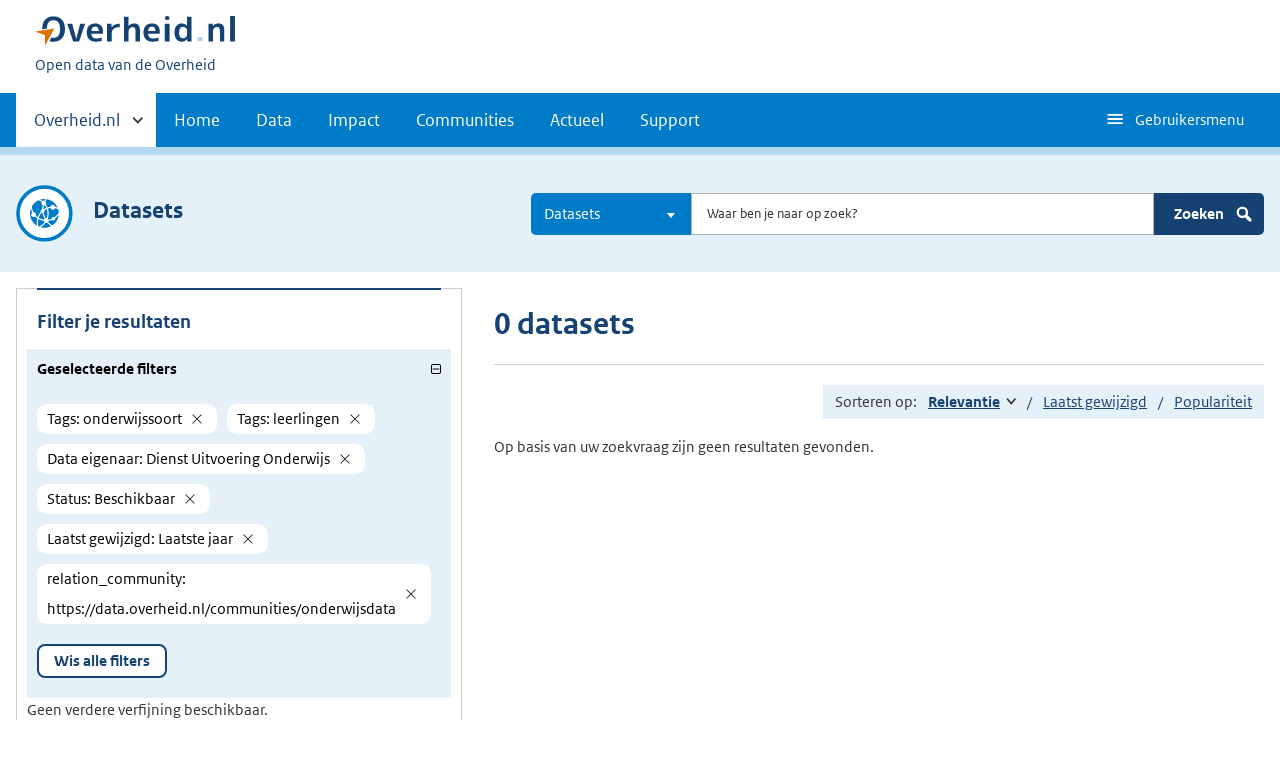

--- FILE ---
content_type: text/html; charset=UTF-8
request_url: https://data.overheid.nl/datasets/1/25?facet_keyword%5B0%5D=onderwijssoort&facet_keyword%5B1%5D=leerlingen&facet_authority%5B0%5D=http%3A//standaarden.overheid.nl/owms/terms/Dienst_Uitvoering_Onderwijs&facet_status%5B0%5D=http%3A//data.overheid.nl/status/beschikbaar&facet_recent%5B0%5D=NOW-1YEAR%20TO%20NOW-1MONTH&relation_community%5B0%5D=https%3A//data.overheid.nl/communities/onderwijsdata
body_size: 6099
content:


<!DOCTYPE html>
<html lang="nl" dir="ltr" prefix="og: https://ogp.me/ns#">
  <head>
    <meta charset="utf-8" />
<link rel="canonical" href="/datasets/1/25" />
<script type="text/javascript" nonce="cdea302f37a4e8c957cf7c4a796cc8cce7bade790c7836dc0428b3d52194c951">window.dataLayer = window.dataLayer || [];window.dataLayer.push({"site_name":"DONL","site_env":"production","page_title":"Zoeken","page_type":"search","page_language":"nl","user_type":"anonymous","search_term":"","search_page":1,"search_results":0,"search_filters":{"Tags":"onderwijssoort, leerlingen","Data eigenaar":"Dienst Uitvoering Onderwijs","Status":"Beschikbaar","Laatst gewijzigd":"Laatste jaar","relation_community":"https:\/\/data.overheid.nl\/communities\/onderwijsdata"}});</script>
<link rel="canonical" href="https://data.overheid.nl/datasets/1/25" />
<link rel="image_src" href="/themes/custom/koop_overheid/data-overheid-logo.png" />
<meta property="og:type" content="Web page" />
<meta property="og:url" content="https://data.overheid.nl/datasets/1/25" />
<meta property="og:title" content="Zoeken" />
<meta property="og:image" content="https://data.overheid.nl/themes/custom/koop_overheid/data-overheid-logo.png" />
<meta property="article:author" content="UBR|KOOP: het Kennis- en Exploitatiecentrum voor Officiële Overheidspublicaties" />
<meta name="MobileOptimized" content="width" />
<meta name="HandheldFriendly" content="true" />
<meta name="viewport" content="width=device-width, initial-scale=1.0" />
<link rel="icon" href="/themes/custom/koop_overheid/favicon.ico" type="image/vnd.microsoft.icon" />

    <title>Zoeken | Data overheid</title>
    <link rel="stylesheet" media="all" href="/sites/default/files/css/css_yROIgBus4ka0tor2IJ61b0sS-2cx4cDycdP-CQtYz04.css?delta=0&amp;language=nl&amp;theme=koop_overheid&amp;include=eJxVy0EKwCAMBdELiR6pxPpRUZNgtNDbt7vS7fCmieghF2ZBTeGUocLgBY419iqrAM21H8pdInWnNClP0mIhza3U_Vf8Zt3vbwXJ2W0LI0QyPJO8K88" />
<link rel="stylesheet" media="all" href="/sites/default/files/css/css_N2kaYP44YwxCDhUxq7nwiOXa9c5RGw9K_jRobjKBu2w.css?delta=1&amp;language=nl&amp;theme=koop_overheid&amp;include=eJxVy0EKwCAMBdELiR6pxPpRUZNgtNDbt7vS7fCmieghF2ZBTeGUocLgBY419iqrAM21H8pdInWnNClP0mIhza3U_Vf8Zt3vbwXJ2W0LI0QyPJO8K88" />

    
  </head>
  <body class="path-datasets route-donl-searchsearchdataset" id="body">
    <script type="text/javascript" data-source="piwik-pro" nonce="cdea302f37a4e8c957cf7c4a796cc8cce7bade790c7836dc0428b3d52194c951">(function(window, document, dataLayerName, id) {window[dataLayerName]=window[dataLayerName]||[],window[dataLayerName].push({start:(new Date).getTime(),event:"stg.start"});var scripts=document.getElementsByTagName('script')[0],tags=document.createElement('script'); function stgCreateCookie(a,b,c){var d="";if(c){var e=new Date;e.setTime(e.getTime()+24*c*60*60*1e3),d="; expires="+e.toUTCString()}document.cookie=a+"="+b+d+"; path=/; Secure"} var isStgDebug=(window.location.href.match("stg_debug")||document.cookie.match("stg_debug"))&&!window.location.href.match("stg_disable_debug");stgCreateCookie("stg_debug",isStgDebug?1:"",isStgDebug?14:-1); var qP=[];dataLayerName!=="dataLayer"&&qP.push("data_layer_name="+dataLayerName),qP.push("use_secure_cookies"),isStgDebug&&qP.push("stg_debug");var qPString=qP.length>0?("?"+qP.join("&")):""; tags.async=!0,tags.src="https://koop.piwik.pro/containers/"+id+".js"+qPString,scripts.parentNode.insertBefore(tags,scripts); !function(a,n,i){a[n]=a[n]||{};for(var c=0;c<i.length;c++)!function(i){a[n][i]=a[n][i]||{},a[n][i].api=a[n][i].api||function(){var a=[].slice.call(arguments,0);"string"==typeof a[0]&&window[dataLayerName].push({event:n+"."+i+":"+a[0],parameters:[].slice.call(arguments,1)})}}(i[c])}(window,"ppms",["tm","cm"]);})(window, document, 'dataLayer', 'd878bc05-70e8-4720-a8e5-e6bbe995b44e');</script>
      <div class="dialog-off-canvas-main-canvas" data-off-canvas-main-canvas>
    
    <header class="header">
    <div class="header__start">
      <div class="container">
        <ul class="skiplinks">
          <li><a href="#content">Direct naar content</a></li>
        </ul>
        <div class="logo ">
                        <div>
      <a href="/" title="Home" rel="home" class="site-branding__logo">
    <img src="/themes/custom/koop_overheid/logo.svg" alt="Logo Overheid.nl, ga naar de startpagina"/>
  </a>

  </div>

              <div>
    
<p class="logo__you-are-here">
  
            <span>Open data van de Overheid</span>
      
</p>

  </div>

                  </div>
        
        <button type="button"
                class="hidden-desktop button button--icon-hamburger button--mobile-nav"
                data-handler="toggle-nav" aria-controls="nav"
                aria-expanded="false">Menu</button>
      </div>
    </div>
    <nav class="header__nav header__nav--closed" id="nav">
      <h2 class="primary-nav-h2">Primaire navigatie</h2>
      <div class="container">
          <div>
    
        
              <ul class="list list--unstyled">
                      <li class="hidden-mobile">
                    <a href="#other-sites" data-handler='toggle-other-sites' data-decorator='init-toggle-other-sites'>            <span class="visually-hidden">Andere sites binnen </span> Overheid.nl
          </a>
        </li>
                                        <li>
          <a href="/" title="Homepage van data.overheid.nl" data-drupal-link-system-path="&lt;front&gt;">Home</a>
                  </li>
                                        <li>
          <a href="/data" title="Landingspagina met links naar alle data en data services" data-drupal-link-system-path="node/4776">Data</a>
                  </li>
                                        <li>
          <a href="/impact" data-drupal-link-system-path="node/4833">Impact</a>
                  </li>
                                        <li>
          <a href="/datacommunities" data-drupal-link-system-path="node/4834">Communities</a>
                  </li>
                                        <li>
          <a href="/actueel" data-drupal-link-system-path="actueel">Actueel</a>
                  </li>
                                        <li>
          <a href="/ondersteuning-donl" data-drupal-link-system-path="node/4832">Support</a>
                  </li>
              </ul>
  


  

  </div>

        <button type="button"
            class="hidden-mobile button button--icon-hamburger-white button--secondary-nav"
            aria-controls="secondary-nav" aria-expanded="false">Gebruikersmenu</button>
        <div id="secondary-nav" class="secondary__nav--closed">
            <div>
    <nav role="navigation" aria-labelledby="block-gebruikersmenu-menu" id="block-gebruikersmenu">
      
  <h2 id="block-gebruikersmenu-menu">Gebruikersmenu</h2>
  

        <div class="profile" data-decorator="init-profile-toggle">
  <a href="/dataset/dataset-publiceren" data-drupal-link-system-path="dataset/dataset-publiceren">Dataset aanmelden</a>
    <p data-toggler><span class="user-icon"></span></p>
    <div class="profile__options" data-toggled id="profile-options-1">
        <h3 class="visually-hidden">Opties:</h3>
        <ul class="list list--unstyled profile__option-list">
                            <li>
                    <a href="/gebruiker/login" data-drupal-link-system-path="gebruiker/login">Inloggen</a>
                </li>
                    </ul>
    </div>
</div>

  </nav>
<div class="language-switcher-language-url" id="block-taalkeuzeinterfacetekst" role="navigation">
  
      <h2>Taalkeuze</h2>
    
      <div class="profile" data-decorator="init-profile-toggle">
  <p data-toggler><span class="languageswitch-icon"></span></p>
  <div class="profile__options" data-toggled id="profile-options-2">
    <h3 class="visually-hidden">Opties:</h3>
    <ul class="list list--unstyled profile__option-list"><li hreflang="en" data-drupal-link-query="{&quot;facet_authority&quot;:[&quot;http:\/\/standaarden.overheid.nl\/owms\/terms\/Dienst_Uitvoering_Onderwijs&quot;],&quot;facet_keyword&quot;:[&quot;onderwijssoort&quot;,&quot;leerlingen&quot;],&quot;facet_recent&quot;:[&quot;NOW-1YEAR TO NOW-1MONTH&quot;],&quot;facet_status&quot;:[&quot;http:\/\/data.overheid.nl\/status\/beschikbaar&quot;],&quot;relation_community&quot;:[&quot;https:\/\/data.overheid.nl\/communities\/onderwijsdata&quot;]}" data-drupal-link-system-path="datasets/1/25"><a href="/en/datasets/1/25?facet_authority%5B0%5D=http%3A//standaarden.overheid.nl/owms/terms/Dienst_Uitvoering_Onderwijs&amp;facet_keyword%5B0%5D=onderwijssoort&amp;facet_keyword%5B1%5D=leerlingen&amp;facet_recent%5B0%5D=NOW-1YEAR%20TO%20NOW-1MONTH&amp;facet_status%5B0%5D=http%3A//data.overheid.nl/status/beschikbaar&amp;relation_community%5B0%5D=https%3A//data.overheid.nl/communities/onderwijsdata" class="language-link" hreflang="en" data-drupal-link-query="{&quot;facet_authority&quot;:[&quot;http:\/\/standaarden.overheid.nl\/owms\/terms\/Dienst_Uitvoering_Onderwijs&quot;],&quot;facet_keyword&quot;:[&quot;onderwijssoort&quot;,&quot;leerlingen&quot;],&quot;facet_recent&quot;:[&quot;NOW-1YEAR TO NOW-1MONTH&quot;],&quot;facet_status&quot;:[&quot;http:\/\/data.overheid.nl\/status\/beschikbaar&quot;],&quot;relation_community&quot;:[&quot;https:\/\/data.overheid.nl\/communities\/onderwijsdata&quot;]}" data-drupal-link-system-path="datasets/1/25">English</a></li><li hreflang="nl" data-drupal-link-query="{&quot;facet_authority&quot;:[&quot;http:\/\/standaarden.overheid.nl\/owms\/terms\/Dienst_Uitvoering_Onderwijs&quot;],&quot;facet_keyword&quot;:[&quot;onderwijssoort&quot;,&quot;leerlingen&quot;],&quot;facet_recent&quot;:[&quot;NOW-1YEAR TO NOW-1MONTH&quot;],&quot;facet_status&quot;:[&quot;http:\/\/data.overheid.nl\/status\/beschikbaar&quot;],&quot;relation_community&quot;:[&quot;https:\/\/data.overheid.nl\/communities\/onderwijsdata&quot;]}" data-drupal-link-system-path="datasets/1/25" class="is-active" aria-current="page"><a href="/datasets/1/25?facet_authority%5B0%5D=http%3A//standaarden.overheid.nl/owms/terms/Dienst_Uitvoering_Onderwijs&amp;facet_keyword%5B0%5D=onderwijssoort&amp;facet_keyword%5B1%5D=leerlingen&amp;facet_recent%5B0%5D=NOW-1YEAR%20TO%20NOW-1MONTH&amp;facet_status%5B0%5D=http%3A//data.overheid.nl/status/beschikbaar&amp;relation_community%5B0%5D=https%3A//data.overheid.nl/communities/onderwijsdata" class="language-link is-active" hreflang="nl" data-drupal-link-query="{&quot;facet_authority&quot;:[&quot;http:\/\/standaarden.overheid.nl\/owms\/terms\/Dienst_Uitvoering_Onderwijs&quot;],&quot;facet_keyword&quot;:[&quot;onderwijssoort&quot;,&quot;leerlingen&quot;],&quot;facet_recent&quot;:[&quot;NOW-1YEAR TO NOW-1MONTH&quot;],&quot;facet_status&quot;:[&quot;http:\/\/data.overheid.nl\/status\/beschikbaar&quot;],&quot;relation_community&quot;:[&quot;https:\/\/data.overheid.nl\/communities\/onderwijsdata&quot;]}" data-drupal-link-system-path="datasets/1/25" aria-current="page">Nederlands</a></li></ul>  </div>
</div>

  </div>

  </div>

        </div>
        <a href="#other-sites" class="hidden-desktop"
           data-handler="toggle-other-sites"
           data-decorator="init-toggle-other-sites">
          <span class="visually-hidden">Andere sites binnen </span>Overheid.nl
        </a>
      </div>
    </nav>
  </header>

  <div class="header__more" id="other-sites">
                              <div class="container paragraph">
      <div class="columns columns--fixed paragraph paragraph--type--linklist-blocks paragraph--view-mode--default">
                                <div class="paragraph paragraph--type--linklist-block paragraph--view-mode--default">
        <div class="content">
      <div class="title">
                            <h2>Berichten over uw Buurt</h2>
      
      </div>
              
            <div><p>Zoals vergunningen, bouwplannen en lokale regelgeving</p>
</div>
            <ul class="list list--linked">
              <li><a href="https://www.overheid.nl/berichten-over-uw-buurt/rondom-uw-woonadres">Rondom uw woonadres</a></li>
              <li><a href="https://www.overheid.nl/berichten-over-uw-buurt">Rondom een zelfgekozen adres</a></li>
          </ul>
  
          </div>
  </div>

            <div class="paragraph paragraph--type--linklist-block paragraph--view-mode--default">
        <div class="content">
      <div class="title">
                            <h2>Dienstverlening</h2>
      
      </div>
              
            <div><p>Zoals belastingen, uitkeringen en subsidies.</p>
</div>
            <ul class="list list--linked">
              <li><a href="https://www.overheid.nl/dienstverlening">Naar dienstverlening</a></li>
          </ul>
  
          </div>
  </div>

            <div class="paragraph paragraph--type--linklist-block paragraph--view-mode--default">
        <div class="content">
      <div class="title">
                            <h2>Beleid &amp; regelgeving</h2>
      
      </div>
              
            <div><p>Officiële publicaties van de overheid.</p>
</div>
            <ul class="list list--linked">
              <li><a href="https://www.overheid.nl/beleid-en-regelgeving">Naar beleid &amp; regelgeving</a></li>
          </ul>
  
          </div>
  </div>

            <div class="paragraph paragraph--type--linklist-block paragraph--view-mode--default">
        <div class="content">
      <div class="title">
                            <h2>Contactgegevens overheden</h2>
      
      </div>
              
            <div><p>Adressen en contactpersonen van overheidsorganisaties.</p>
</div>
            <ul class="list list--linked">
              <li><a href="https://organisaties.overheid.nl/">Naar overheidsorganisaties</a></li>
          </ul>
  
          </div>
  </div>

      
              </div>
    </div>

      
  


  </div>

    <div class="container columns">
    <div class="tabs tabs--justified">
    
    </div>
  </div>

<div id="site-content">
    <div>
    <div id="block-donlsearchgeneralblock">
  
    
      <div class="search-block content-characteristics content-characteristics-dataset">
  <div class="wrapper content-characteristics-background">
    <div class="container">
      <div class="search-row active-icon">
                  <div class="content-item-title">
            <span class="content-characteristics-icon"></span>
            <h2 class="type-title">Datasets</h2>
          </div>
                <form class="donl-search-form donl-suggester-form" data-drupal-selector="donl-search-form" action="/datasets/1/25?facet_keyword%5B0%5D=onderwijssoort&amp;facet_keyword%5B1%5D=leerlingen&amp;facet_authority%5B0%5D=http%3A//standaarden.overheid.nl/owms/terms/Dienst_Uitvoering_Onderwijs&amp;facet_status%5B0%5D=http%3A//data.overheid.nl/status/beschikbaar&amp;facet_recent%5B0%5D=NOW-1YEAR%20TO%20NOW-1MONTH&amp;relation_community%5B0%5D=https%3A//data.overheid.nl/communities/onderwijsdata" method="post" id="donl-search-form" accept-charset="UTF-8">
  <a name="search" class="search-skip-link" data-drupal-selector="edit-anchor"></a>
<div class="searchbar js-form-wrapper form-wrapper" data-drupal-selector="edit-searchbar" id="edit-searchbar">

  <div class="form__element js-form-item form-item js-form-type-select form-item-type-select js-form-item-type-select">

      
  
        
  
  
  
  <select class="select2 form-select" data-minimum-results-for-search="-1" aria-label="Kies resultaatsoort" data-drupal-selector="edit-type-select" id="edit-type-select" name="type_select" data-default-value="dataset">
            <option value="">Alles</option>
                <option value="community">Communities</option>
                <option value="dataset" selected="selected">Datasets</option>
                <option value="datarequest">Dataverzoeken</option>
                <option value="dataservice">Dataservices</option>
                <option value="group">Groepen</option>
                <option value="news">Nieuwsberichten</option>
                <option value="organization">Organisaties</option>
                <option value="support">Support pagina's</option>
                <option value="application">Toepassingen</option>
      </select>


  
  
  
  </div>


  <div class="form__element js-form-item form-item js-form-type-textfield form-item-search js-form-item-search">

          <label for="edit-search" class="visually-hidden">Zoeken</label>

  
        
  
  
  
  <input autocomplete="off" class="suggester-input form-text input" data-drupal-selector="edit-search" type="text" id="edit-search" name="search" value="" size="60" maxlength="128" placeholder="Waar ben je naar op zoek?" />


  
  
  
  </div>
<div class="submit-wrapper js-form-wrapper form-wrapper" data-drupal-selector="edit-submit-wrapper" id="edit-submit-wrapper"><input class="button button--primary js-form-submit form-submit input" data-drupal-selector="edit-submit" type="submit" id="edit-submit" name="op" value="Zoeken" />
<img class="icon-search" src="/themes/custom/koop_overheid/images/icon-search.svg" alt="" data-drupal-selector="edit-icon" />
</div>
</div>
<div class="suggester-result-container js-form-wrapper form-wrapper" data-drupal-selector="edit-suggestions-full-form-wrapper" id="edit-suggestions-full-form-wrapper"></div>
<input autocomplete="off" data-drupal-selector="form-qe-i86wydpm-9lorrsym8jzue0bym8ttz4bgoi8kiqc" type="hidden" name="form_build_id" value="form-Qe-i86wyDPm-9LorRsYm8jZue0bYM8TtZ4bgoi8KiQc" class="input" />
<input data-drupal-selector="edit-donl-search-form" type="hidden" name="form_id" value="donl_search_form" class="input" />

</form>

      </div>
    </div>
  </div>
</div>

  </div>

  </div>


<div id="content"></div>
  <div class="row container">
      <div>
    <div data-drupal-messages-fallback class="hidden"></div><div id="block-koop-overheid-mainpagecontent">
  
    
      <div class="search-page">
  <div class="columns columns--sidebar-left">
    <div class="results">
      

              <h1 class="search-header">0 datasets</h1>
      
      
      
      <div class="sort">
  Sorteren op:
  <ul class="sort__options">
                  <li title="Oplopend"><a href="/datasets/1/25?facet_keyword%5B0%5D=onderwijssoort&amp;facet_keyword%5B1%5D=leerlingen&amp;facet_authority%5B0%5D=http%3A//standaarden.overheid.nl/owms/terms/Dienst_Uitvoering_Onderwijs&amp;facet_status%5B0%5D=http%3A//data.overheid.nl/status/beschikbaar&amp;facet_recent%5B0%5D=NOW-1YEAR%20TO%20NOW-1MONTH&amp;relation_community%5B0%5D=https%3A//data.overheid.nl/communities/onderwijsdata&amp;sort=score%20asc%2C%20sys_modified%20asc" class="sort--ascending" rel="nofollow">Relevantie<span class="visually-hidden">Gesorteerd aflopend</span></a></li>
                        <li title="Oplopend"><a href="/datasets/1/25?facet_keyword%5B0%5D=onderwijssoort&amp;facet_keyword%5B1%5D=leerlingen&amp;facet_authority%5B0%5D=http%3A//standaarden.overheid.nl/owms/terms/Dienst_Uitvoering_Onderwijs&amp;facet_status%5B0%5D=http%3A//data.overheid.nl/status/beschikbaar&amp;facet_recent%5B0%5D=NOW-1YEAR%20TO%20NOW-1MONTH&amp;relation_community%5B0%5D=https%3A//data.overheid.nl/communities/onderwijsdata&amp;sort=sys_modified%20desc" rel="nofollow">Laatst gewijzigd</a></li>
                        <li title="Oplopend"><a href="/datasets/1/25?facet_keyword%5B0%5D=onderwijssoort&amp;facet_keyword%5B1%5D=leerlingen&amp;facet_authority%5B0%5D=http%3A//standaarden.overheid.nl/owms/terms/Dienst_Uitvoering_Onderwijs&amp;facet_status%5B0%5D=http%3A//data.overheid.nl/status/beschikbaar&amp;facet_recent%5B0%5D=NOW-1YEAR%20TO%20NOW-1MONTH&amp;relation_community%5B0%5D=https%3A//data.overheid.nl/communities/onderwijsdata&amp;sort=popularity%20desc" rel="nofollow">Populariteit</a></li>
            </ul>
</div>

      <div class="result--list">
                  <p>Op basis van uw zoekvraag zijn geen resultaten gevonden.</p>
              </div>
      
    </div>
    <div class="facets-wrapper">
      
          <div id="facets">
    <div class="facet-header">
      <h2 class="facet-title">Filter je resultaten</h2>
      <button class="facet-toggle" title="Omschakelen"><span class="icon-plus-shape"></span></button>
    </div>
    <div class="facet-list">
              <div class="facet--group facet--group--active-facets active">
          <button class="facet--label" aria-pressed="true">Geselecteerde filters</button>
          <div class="facet--content">
            <div class="facet-wrapper">
                              <a href="/datasets?facet_keyword%5B1%5D=leerlingen&amp;facet_authority%5B0%5D=http%3A//standaarden.overheid.nl/owms/terms/Dienst_Uitvoering_Onderwijs&amp;facet_status%5B0%5D=http%3A//data.overheid.nl/status/beschikbaar&amp;facet_recent%5B0%5D=NOW-1YEAR%20TO%20NOW-1MONTH&amp;relation_community%5B0%5D=https%3A//data.overheid.nl/communities/onderwijsdata" class="facet-remove"><em class="placeholder">Tags</em>: onderwijssoort</a>
                              <a href="/datasets?facet_keyword%5B0%5D=onderwijssoort&amp;facet_authority%5B0%5D=http%3A//standaarden.overheid.nl/owms/terms/Dienst_Uitvoering_Onderwijs&amp;facet_status%5B0%5D=http%3A//data.overheid.nl/status/beschikbaar&amp;facet_recent%5B0%5D=NOW-1YEAR%20TO%20NOW-1MONTH&amp;relation_community%5B0%5D=https%3A//data.overheid.nl/communities/onderwijsdata" class="facet-remove"><em class="placeholder">Tags</em>: leerlingen</a>
                              <a href="/datasets?facet_keyword%5B0%5D=onderwijssoort&amp;facet_keyword%5B1%5D=leerlingen&amp;facet_status%5B0%5D=http%3A//data.overheid.nl/status/beschikbaar&amp;facet_recent%5B0%5D=NOW-1YEAR%20TO%20NOW-1MONTH&amp;relation_community%5B0%5D=https%3A//data.overheid.nl/communities/onderwijsdata" class="facet-remove"><em class="placeholder">Data eigenaar</em>: Dienst Uitvoering Onderwijs</a>
                              <a href="/datasets?facet_keyword%5B0%5D=onderwijssoort&amp;facet_keyword%5B1%5D=leerlingen&amp;facet_authority%5B0%5D=http%3A//standaarden.overheid.nl/owms/terms/Dienst_Uitvoering_Onderwijs&amp;facet_recent%5B0%5D=NOW-1YEAR%20TO%20NOW-1MONTH&amp;relation_community%5B0%5D=https%3A//data.overheid.nl/communities/onderwijsdata" class="facet-remove"><em class="placeholder">Status</em>: Beschikbaar</a>
                              <a href="/datasets?facet_keyword%5B0%5D=onderwijssoort&amp;facet_keyword%5B1%5D=leerlingen&amp;facet_authority%5B0%5D=http%3A//standaarden.overheid.nl/owms/terms/Dienst_Uitvoering_Onderwijs&amp;facet_status%5B0%5D=http%3A//data.overheid.nl/status/beschikbaar&amp;relation_community%5B0%5D=https%3A//data.overheid.nl/communities/onderwijsdata" class="facet-remove"><em class="placeholder">Laatst gewijzigd</em>: Laatste jaar</a>
                              <a href="/datasets?facet_keyword%5B0%5D=onderwijssoort&amp;facet_keyword%5B1%5D=leerlingen&amp;facet_authority%5B0%5D=http%3A//standaarden.overheid.nl/owms/terms/Dienst_Uitvoering_Onderwijs&amp;facet_status%5B0%5D=http%3A//data.overheid.nl/status/beschikbaar&amp;facet_recent%5B0%5D=NOW-1YEAR%20TO%20NOW-1MONTH" class="facet-remove"><em class="placeholder">relation_community</em>: https://data.overheid.nl/communities/onderwijsdata</a>
                          </div>
            <a href="/datasets" class="button button--reset">Wis alle filters</a>
          </div>
        </div>
      
      
              Geen verdere verfijning beschikbaar.
          </div>
  </div>

    </div>
  </div>
</div>

  </div>

  </div>

  </div>
</div>
    <div class="footer row--footer" role="contentinfo">
      <div>
                          <div class="container paragraph">
      <div class="columns columns--fixed paragraph paragraph--type--linklist-blocks paragraph--view-mode--default">
                                <div class="paragraph paragraph--type--linklist-block paragraph--view-mode--default">
        <div class="content">
      <div class="title">
                
      </div>
                    <ul class="list list--linked">
              <li><a href="/ondersteuning/algemeen/over-dataoverheidnl">Over deze website</a></li>
              <li><a href="/ondersteuning/algemeen/contact">Contact</a></li>
          </ul>
  
          </div>
  </div>

            <div class="paragraph paragraph--type--linklist-block paragraph--view-mode--default">
        <div class="content">
      <div class="title">
                
      </div>
                    <ul class="list list--linked">
              <li><a href="https://data.overheid.nl/support">Support</a></li>
              <li><a href="/ondersteuning/algemeen/privacy-en-cookies">Privacy en cookies</a></li>
              <li><a href="/ondersteuning/algemeen/toegankelijkheid">Toegankelijkheid</a></li>
              <li><a href="/site-map">Sitemap</a></li>
          </ul>
  
          </div>
  </div>

            <div class="paragraph paragraph--type--linklist-block paragraph--view-mode--default">
        <div class="content">
      <div class="title">
                
      </div>
                    <ul class="list list--linked">
              <li><a href="https://data.overheid.nl/rss/actueel">RSS Feed</a></li>
              <li><a href="https://www.overheid.nl/">Overheid.nl</a></li>
              <li><a href="https://linkeddata.overheid.nl/front/portal/">Linked Data Overheid</a></li>
              <li><a href="https://puc.overheid.nl/">PUC Open Data</a></li>
          </ul>
  
          </div>
  </div>

            <div class="paragraph paragraph--type--linklist-block paragraph--view-mode--default">
        <div class="content">
      <div class="title">
                
      </div>
                    <ul class="list list--linked">
              <li><a href="https://mijn.overheid.nl/">MijnOverheid.nl</a></li>
              <li><a href="https://www.rijksoverheid.nl/">Rijksoverheid.nl</a></li>
              <li><a href="https://ondernemersplein.kvk.nl">Ondernemersplein</a></li>
              <li><a href="https://www.werkenbijdeoverheid.nl/">Werkenbijdeoverheid.nl</a></li>
          </ul>
  
          </div>
  </div>

      
              </div>
    </div>

      
  

  </div>

  </div>

  </div>

    
    <script type="application/json" data-drupal-selector="drupal-settings-json">{"path":{"baseUrl":"\/","pathPrefix":"","currentPath":"datasets\/1\/25","currentPathIsAdmin":false,"isFront":false,"currentLanguage":"nl","currentQuery":{"facet_authority":["http:\/\/standaarden.overheid.nl\/owms\/terms\/Dienst_Uitvoering_Onderwijs"],"facet_keyword":["onderwijssoort","leerlingen"],"facet_recent":["NOW-1YEAR TO NOW-1MONTH"],"facet_status":["http:\/\/data.overheid.nl\/status\/beschikbaar"],"relation_community":["https:\/\/data.overheid.nl\/communities\/onderwijsdata"]}},"pluralDelimiter":"\u0003","suppressDeprecationErrors":true,"ajaxPageState":{"libraries":"eJxtjlkOwyAMRC-EwpGQwS6gEBvZ0OX2pR9V2qp_T7NoBoVbMAJNxePJDv_r4QKJhn3aIULaW-XdvyHYEIVMrjLWVCHcEmQPuihNVeLx7dB9vGpuF-lBrqSFKvokRxdeYeJYY6syCtFvKDeJ0FyHtafQi3nU2aFtp7JN7nP1rRA6e9igYz01egJowmLI","theme":"koop_overheid","theme_token":null},"ajaxTrustedUrl":{"form_action_p_pvdeGsVG5zNF_XLGPTvYSKCf43t8qZYSwcfZl2uzM":true},"csp":{"nonce":"lb2dWiEAyLKD04z-LeNHwA"},"donl_search":{"suggestor_url":"\/suggest\/"},"user":{"uid":0,"permissionsHash":"b3f0b852f29cca86cc8ab186f96b98eff4b60c286f0e5cc8d08893057e8e0f04"}}</script>
<script src="/core/assets/vendor/jquery/jquery.min.js?v=4.0.0-rc.1"></script>
<script src="/sites/default/files/js/js_0WWxnE51-AxEjUJRCr-UZHlG0bblQ-qd01OT7IQhSts.js?scope=footer&amp;delta=1&amp;language=nl&amp;theme=koop_overheid&amp;include=eJxty1sKgDAMRNENFbqkEJNYQ0sjaX0sX_0QFfw7zGXYaoEm6DRFfhz4f4cRSXp7ZxiQctGa4w1o3RyTBK2spAgbYYrop2hxl9q_RfZ-3UI2m8FW8UmUYyo2YDkA1rM_CA"></script>

  </body>
</html>
